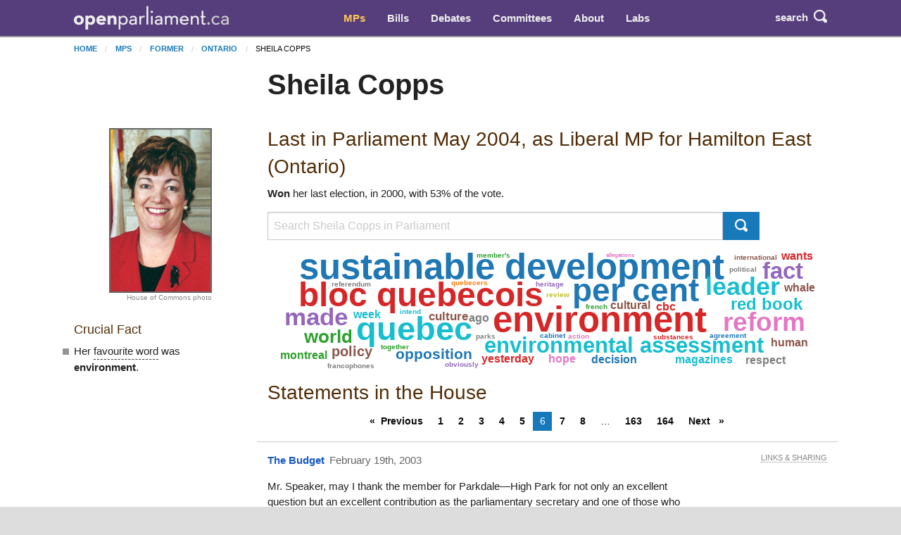

--- FILE ---
content_type: text/html; charset=utf-8
request_url: https://openparliament.ca/politicians/4533/?page=6
body_size: 5856
content:
<!doctype html>
<html class="no-js" lang="en">
<head>
    <meta charset="utf-8">
    <meta http-equiv="x-ua-compatible" content="ie=edge">
    <meta name="viewport" content="width=device-width, initial-scale=1.0">
  <title>Sheila Copps | openparliament.ca</title>
  <link rel="icon" type="image/png" href="/static/images/favicon.png">

  <link rel="stylesheet" href="/static/CACHE/css/output.7d6f27648419.css" type="text/css">
  
    
    <script>
    window.sentryOnLoad = function () {
      Sentry.init({
          
	tracesSampleRate: 0.01,
	ignoreErrors: [
		"Failed to fetch",
		"Non-Error promise rejection captured with value: Object Not Found Matching"
	],
	replaysSessionSampleRate: 0,
	replaysOnErrorSampleRate: 0.2,
	/* integrations: [
		new Sentry.browserTracingIntegration(),
		new Sentry.replayIntegration({ maskAllText: false,blockAllMedia: false})
	] */

      });
    };
    </script>
    
  <script src="https://js.sentry-cdn.com/5621926099e6734dc120d3d19acd5e8a.min.js" crossorigin="anonymous"></script>
  
  <script type="text/javascript">
    window.OP = {
      'STATIC_URL': "/static/",
      'LANG': "en",
      'BASE_URL': "https://openparliament.ca"
    };
  </script>
  <script type="text/javascript" src="/static/js/vendor/jquery.min.js"></script>

  

	<meta name="description" content="Search through Sheila Copps's recent activity, votes, and speeches in the House.">

  
  <script async src="https://www.googletagmanager.com/gtag/js?id=G-3S54K1G77D"></script>
  <script>
    window.dataLayer = window.dataLayer || [];
    function gtag() { dataLayer.push(arguments); }
    gtag('js', new Date());

    gtag('config', 'G-3S54K1G77D');
  </script>
  

</head>
<body class="en politicians">

<div class="navbar" id="navbar">
  <div class="row align-middle">
    <div class="logo-col">
      <a href="/"><img id="navbar_logotype" src="/static/images/logotype-white-2x.png" alt="openparliament.ca"></a>
    </div>
    <div class="menu-col" id="navbar-menu">
     <ul class="menu vertical large-horizontal">
    <li class="active"><a href="/politicians/">MPs</a></li>
    <li ><a href="/bills/">Bills</a></li>
    <li ><a href="/debates/">Debates</a></li>
    <li ><a href="/committees/">Committees</a></li>
    <li ><a href="/about/">About</a></li>
    <li ><a href="/labs/">Labs</a></li>
      </ul>
    </div>
    <div class="button-col">
      
      <a class="search" id="navbar-buttons-search"><span class="show-for-medium">search</span>
        <svg width="8" height="8" viewBox="0 0 8 8"><path d="M3.5 0c-1.93 0-3.5 1.57-3.5 3.5s1.57 3.5 3.5 3.5c.59 0 1.17-.14 1.66-.41a1 1 0 0 0 .13.13l1 1a1.02 1.02 0 1 0 1.44-1.44l-1-1a1 1 0 0 0-.16-.13c.27-.49.44-1.06.44-1.66 0-1.93-1.57-3.5-3.5-3.5zm0 1c1.39 0 2.5 1.11 2.5 2.5 0 .66-.24 1.27-.66 1.72-.01.01-.02.02-.03.03a1 1 0 0 0-.13.13c-.44.4-1.04.63-1.69.63-1.39 0-2.5-1.11-2.5-2.5s1.11-2.5 2.5-2.5z"></path></svg>
      </a>
      
      <span data-responsive-toggle="navbar-menu" data-hide-for="large">
        <a class="menu" data-toggle><span class="show-for-medium">menu</span>
          <svg width="8" height="8" viewBox="0 0 8 8"><path d="M0 0v1h8v-1h-8zm0 2.97v1h8v-1h-8zm0 3v1h8v-1h-8z" transform="translate(0 1)"></path></svg>
        </a>
      </span>
    </div>
  </div>
</div>

<div class="navbar-search" id="navbar-search" style="display: none">
  <div class="row columns small-12">
    <form action="/search/" method="GET">
    <div class="input-group">
      <input type="text" class="input-group-field" name="q" placeholder="Enter a word, name, or postal code">
      <div class="input-group-button">
        <button type="submit" class="button">Search</button>
      </div>
    </div>
    </form>
  </div>
</div>


<div id="notifications">
  
  
</div>


<div class="content politician wide-context-col"  itemscope itemtype="http://schema.org/Person">

  <nav aria-label="You are here:" role="navigation" class="row">
    <ul class="breadcrumbs small-12 columns">
      <li><a href="/">Home</a></li>
      <li><a href="/politicians/">MPs</a></li> <li><a href="/politicians/former/">Former</a></li> <li><a href="/politicians/former/#ON">Ontario</a></li> <li>Sheila Copps</li>
    </ul>
  </nav>

  
<div class="row align-right">
    <div class="main-col pageheader"><h1 class="pol_name" itemprop="name">Sheila Copps</h1></div>
</div>


  
<div class="row">
<div class="context-col">
    
        <div class="headshot"><img class="headshot" src="/media/polpics/4533.jpg" itemprop="image" alt=""><span>House of Commons photo</span></div>
    
       

    

    

    


	

    
    <h3>Crucial Fact</h3>
    <ul class="bulleted">
        <li>Her <span data-tooltip class="tipunderline" title="Most frequently spoken word in Parliament, compared to other MPs.">favourite word</span> was <strong>environment</strong>.</li>
    </ul>
    

    
</div>
<div class="main-col">
    
        <h2>Last in Parliament May 2004, as <span itemprop="affiliation" itemscope itemtype="http://schema.org/Organization"><span itemprop="name">Liberal</span></span> <span >MP for Hamilton East (Ontario)</span></h2>
    

    
        <p><strong>Won</strong> her last election, in 2000, with 53% of the vote.</p>
    

    <form action="/search/" method="GET" class="prepender">
	<input type="hidden" name="prepend" value="MP: &quot;4533&quot;">
	<div class="input-group searchbox">
		<input type="search" name="q" placeholder="Search Sheila Copps in Parliament" class="input-group-field">
		<div class="input-group-button">
			<button class="button" type="submit">
				<svg width="8" height="8" viewBox="0 0 8 8"><path d="M3.5 0c-1.93 0-3.5 1.57-3.5 3.5s1.57 3.5 3.5 3.5c.59 0 1.17-.14 1.66-.41a1 1 0 0 0 .13.13l1 1a1.02 1.02 0 1 0 1.44-1.44l-1-1a1 1 0 0 0-.16-.13c.27-.49.44-1.06.44-1.66 0-1.93-1.57-3.5-3.5-3.5zm0 1c1.39 0 2.5 1.11 2.5 2.5 0 .66-.24 1.27-.66 1.72-.01.01-.02.02-.03.03a1 1 0 0 0-.13.13c-.44.4-1.04.63-1.69.63-1.39 0-2.5-1.11-2.5-2.5s1.11-2.5 2.5-2.5z"></path></svg>
			</button>
		</div>
	</div>
</form>

    <div class="wordcloud"></div>

    
    <h2>Statements in the House</h2>
    <div id="paginated_wrapped">
        <div id="paginated">
        

<div class="row columns pagination-container"><ul class="long-paginator pagination text-center" role="navigation"><li class="pagination-previous"><a href="?page=5">Previous</a><li><a href="?page=1">1</a></li><li><a href="?page=2">2</a></li><li><a href="?page=3">3</a></li><li><a href="?page=4">4</a></li><li><a href="?page=5">5</a></li><li class="current">6</li><li><a href="?page=7">7</a></li><li><a href="?page=8">8</a></li><li class="ellipsis"></li><li><a href="?page=163">163</a></li><li><a href="?page=164">164</a></li><li class="pagination-next"><a href="?page=7">Next </a></li></ul></div>

<div class="row statement_browser statement" data-url="/debates/2003/2/19/sheila-copps-1/" data-floor="" >
	<div class="text-col  first" id="s98">
		<p class="speaking"><a href="/debates/2003/2/19/sheila-copps-1/#hl" class="statement_topic">The Budget</a> <span class="pol_affil">February 19th, 2003</span></p>
		<div class="text"><p>Mr. Speaker, may I thank the member for Parkdale—High Park for not only an excellent question but an excellent contribution as the parliamentary secretary and one of those who worked so hard to support public broadcasting in the country. I want to thank my friend and colleague, the Minister of Finance, and the Prime Minister, for making sure that new funding to the CBC is indeed in the fiscal framework.</p></div>
	</div>
	<div class="r-ctx-col">
		<div class="sharing-tools"><span>Links &amp; Sharing</span></div>
		<div class="lang-control"><span></span></div>
		<div class="lang-preference-switch" style="display:none"><span></span></div>
	</div>
</div>

<div class="row statement_browser statement" data-url="/debates/2003/2/14/sheila-copps-1/" data-floor="" >
	<div class="text-col " id="s80">
		<p class="speaking"><a href="/debates/2003/2/14/sheila-copps-1/#hl" class="statement_topic">Publishing Industry</a> <span class="pol_affil">February 14th, 2003</span></p>
		<div class="text"><p>Actually, Mr. Speaker, the Harry Potter series is not eligible for book publishing support under the book publishing system.</p></div>
	</div>
	<div class="r-ctx-col">
		<div class="sharing-tools"><span>Links &amp; Sharing</span></div>
		<div class="lang-control"><span></span></div>
		<div class="lang-preference-switch" style="display:none"><span></span></div>
	</div>
</div>

<div class="row statement_browser statement" data-url="/debates/2003/1/28/sheila-copps-1/" data-floor="" >
	<div class="text-col " id="s24">
		<p class="speaking"><a href="/debates/2003/1/28/sheila-copps-1/#hl" class="statement_topic">Question No. 58</a> <span class="pol_affil">January 28th, 2003</span></p>
		<div class="text"><p>Mr. Speaker, Canadian Broadcasting Corporation: The CBC cannot divulge information which might undermine the corporation’s autonomy, its competitive position, or its ability to preserve confidentiality. This question seeks commercial information regarding the corporation’s internal budgets and the cost of acquiring program rights, the revelation of which would harm both its autonomy and competitive position.</p></div>
	</div>
	<div class="r-ctx-col">
		<div class="sharing-tools"><span>Links &amp; Sharing</span></div>
		<div class="lang-control"><span></span></div>
		<div class="lang-preference-switch" style="display:none"><span></span></div>
	</div>
</div>

<div class="row statement_browser statement" data-url="/debates/2002/12/13/sheila-copps-7/" data-floor="" >
	<div class="text-col " id="s139">
		<p class="speaking"><a href="/debates/2002/12/13/sheila-copps-7/#hl" class="statement_topic">Canadian Broadcasting Corporation</a> <span class="pol_affil">December 13th, 2002</span></p>
		<div class="text"><p>Mr. Speaker, I feel that journalistic accountability must be respected. I have no interest in interfering in a journalistic matter, and I will not.</p></div>
	</div>
	<div class="r-ctx-col">
		<div class="sharing-tools"><span>Links &amp; Sharing</span></div>
		<div class="lang-control"><span></span></div>
		<div class="lang-preference-switch" style="display:none"><span></span></div>
	</div>
</div>

<div class="row statement_browser statement" data-url="/debates/2002/12/13/sheila-copps-6/" data-floor="" >
	<div class="text-col " id="s91">
		<p class="speaking"><a href="/debates/2002/12/13/sheila-copps-6/#hl" class="statement_topic">Amateur Sport</a> <span class="pol_affil">December 13th, 2002</span></p>
		<div class="text"><p>Yes, Mr. Speaker.</p></div>
	</div>
	<div class="r-ctx-col">
		<div class="sharing-tools"><span>Links &amp; Sharing</span></div>
		<div class="lang-control"><span></span></div>
		<div class="lang-preference-switch" style="display:none"><span></span></div>
	</div>
</div>

<div class="row statement_browser statement" data-url="/debates/2002/12/13/sheila-copps-5/" data-floor="" >
	<div class="text-col " id="s89">
		<p class="speaking"><a href="/debates/2002/12/13/sheila-copps-5/#hl" class="statement_topic">Amateur Sport</a> <span class="pol_affil">December 13th, 2002</span></p>
		<div class="text"><p>Mr. Speaker, the statements made by the coach and by Swimming Canada are not acceptable. For this reason, we are today requiring that Swimming Canada implement a specific strategy. We feel that the coach's behaviour was not acceptable, given that Swimming Canada receives funding from the Government of Canada.</p></div>
	</div>
	<div class="r-ctx-col">
		<div class="sharing-tools"><span>Links &amp; Sharing</span></div>
		<div class="lang-control"><span></span></div>
		<div class="lang-preference-switch" style="display:none"><span></span></div>
	</div>
</div>

<div class="row statement_browser statement" data-url="/debates/2002/12/13/sheila-copps-4/" data-floor="" >
	<div class="text-col " id="s71">
		<p class="speaking"><a href="/debates/2002/12/13/sheila-copps-4/#hl" class="statement_topic">Canadian Broadcasting Corporation</a> <span class="pol_affil">December 13th, 2002</span></p>
		<div class="text"><p>Mr. Speaker, I know that Mr. Landry likes to pick fights and that the Bloc members are looking for hot buttons.</p>
<p>There are none. This is about freedom of expression for all Canadians. Whether they support sovereignty or Canadian unity, everyone has the right to express their political views freely.</p></div>
	</div>
	<div class="r-ctx-col">
		<div class="sharing-tools"><span>Links &amp; Sharing</span></div>
		<div class="lang-control"><span></span></div>
		<div class="lang-preference-switch" style="display:none"><span></span></div>
	</div>
</div>

<div class="row statement_browser statement" data-url="/debates/2002/12/13/sheila-copps-3/" data-floor="" >
	<div class="text-col " id="s69">
		<p class="speaking"><a href="/debates/2002/12/13/sheila-copps-3/#hl" class="statement_topic">Canadian Broadcasting Corporation</a> <span class="pol_affil">December 13th, 2002</span></p>
		<div class="text"><p>Mr. Speaker, I do not think that a person's openness about their political views should prevent them from being a member, journalist or whatever.</p>
<p>I know full well that some CBC journalists have sovereignist views. It happens. Personally, I do not get involved because it is none of my business. It is not important to know a journalist's political views.</p></div>
	</div>
	<div class="r-ctx-col">
		<div class="sharing-tools"><span>Links &amp; Sharing</span></div>
		<div class="lang-control"><span></span></div>
		<div class="lang-preference-switch" style="display:none"><span></span></div>
	</div>
</div>

<div class="row statement_browser statement" data-url="/debates/2002/12/13/sheila-copps-2/" data-floor="" >
	<div class="text-col " id="s67">
		<p class="speaking"><a href="/debates/2002/12/13/sheila-copps-2/#hl" class="statement_topic">Canadian Broadcasting Corporation</a> <span class="pol_affil">December 13th, 2002</span></p>
		<div class="text"><p>Mr. Speaker, I do not see the connection between Ararat and the question. I would ask the hon. member what the Armenian tragedy has to do with this issue. Ararat has nothing to do with the CBC.</p></div>
	</div>
	<div class="r-ctx-col">
		<div class="sharing-tools"><span>Links &amp; Sharing</span></div>
		<div class="lang-control"><span></span></div>
		<div class="lang-preference-switch" style="display:none"><span></span></div>
	</div>
</div>

<div class="row statement_browser statement" data-url="/debates/2002/12/13/sheila-copps-1/" data-floor="" >
	<div class="text-col " id="s65">
		<p class="speaking"><a href="/debates/2002/12/13/sheila-copps-1/#hl" class="statement_topic">Canadian Broadcasting Corporation</a> <span class="pol_affil">December 13th, 2002</span></p>
		<div class="text"><p>The answer is the same as it was yesterday, Mr. Speaker.</p></div>
	</div>
	<div class="r-ctx-col">
		<div class="sharing-tools"><span>Links &amp; Sharing</span></div>
		<div class="lang-control"><span></span></div>
		<div class="lang-preference-switch" style="display:none"><span></span></div>
	</div>
</div>

<div class="row columns pagination-container"><ul class="long-paginator pagination text-center" role="navigation"><li class="pagination-previous"><a href="?page=5">Previous</a><li><a href="?page=1">1</a></li><li><a href="?page=2">2</a></li><li><a href="?page=3">3</a></li><li><a href="?page=4">4</a></li><li><a href="?page=5">5</a></li><li class="current">6</li><li><a href="?page=7">7</a></li><li><a href="?page=8">8</a></li><li class="ellipsis"></li><li><a href="?page=163">163</a></li><li><a href="?page=164">164</a></li><li class="pagination-next"><a href="?page=7">Next </a></li></ul></div>
<div class="dropdown-pane" id="sharing-tools-dropdown">
	<div class="input-group statement-url-group">
		<input type="text" class="input-group-field statement-url" readonly="true">
		<div class="input-group-button">
			<button type="button" class="button copy-statement-url"><span class="copy-initial">Copy</span><span class="copy-success">Copied</span></button>
		</div>
	</div>
	<p>Share on <a class="twitter">Twitter</a> or <a class="facebook">Facebook</a></p>
	<p class="parl-links">Go to Parliament&rsquo;s site: <a class="transcript" target="_blank">transcript</a> or <a class="video" target="_blank">video</a>.</p>
</div>
        </div>
    </div>
    
</div>
</div>


</div>

<footer>
  <div class="opennorth-col">supported by<br><a class="opennorth_logo" href="http://www.opennorth.ca/"></a></div>
  <div class="blurb-col"><p><strong>This is not a government site.</strong><br> Not even sort of.</p></div>
  <div class="links-col">
    <strong>Words</strong><br>
    <a href="/debates/">Debates</a> (Hansard)<br>
    <a href="/committees/">Committees</a><br>
    <a href="/search/">Search</a><br>
    <a href="/alerts/">Alerts</a>
  </div>
  <div class="links-col">
    <strong>Laws</strong><br>
    <a href="/bills/">Bills</a><br>
    <a href="/votes/">Votes</a>
  </div>
  <div class="links-col">
    <strong>More</strong><br>
    <a href="/about/#contact">Feedback / Contact</a><br>
    <a href="/labs/haiku/">Haiku</a><br>
    <a href="/api/">Developers</a> (<a href="//api.openparliament.ca/politicians/4533/" rel="nofollow">JSON</a>)
  </div>
</footer>

<script src="/static/CACHE/js/output.e3459b868970.js"></script>



<script type="text/javascript">
$(function() {
    var wordcloud_opts = {
        searchURL: '/search/?q=MP:+%224533%22+'
    };
    OP.wordcloud.drawSVG([{"text": "sustainable development", "score": 0.7159782985246865}, {"text": "bloc quebecois", "score": 0.6418485237483953}, {"text": "per cent", "score": 0.5919255743894944}, {"text": "environmental assessment", "score": 0.43044456080472643}, {"text": "red book", "score": 0.3295978905735003}, {"text": "environment", "score": 2.3888557922862743}, {"text": "quebec", "score": 2.145157498998798}, {"text": "reform", "score": 1.5409646552710445}, {"text": "leader", "score": 1.4816483906036297}, {"text": "made", "score": 1.45656526580927}, {"text": "fact", "score": 1.3856877044113007}, {"text": "world", "score": 1.0877460764463254}, {"text": "opposition", "score": 0.9400787846262771}, {"text": "policy", "score": 0.9072026486958448}, {"text": "culture", "score": 0.820928886465251}, {"text": "yesterday", "score": 0.736536626483676}, {"text": "cbc", "score": 0.7272469050466596}, {"text": "cultural", "score": 0.7174358539611141}, {"text": "hope", "score": 0.7085980710894052}, {"text": "decision", "score": 0.6418118537406152}, {"text": "ago", "score": 0.5876935703788041}, {"text": "human", "score": 0.5853556406325}, {"text": "magazines", "score": 0.5819796725485262}, {"text": "montreal", "score": 0.5747674800883715}, {"text": "week", "score": 0.5741154219454766}, {"text": "respect", "score": 0.5687871082277405}, {"text": "action", "score": 0.5628106971894427}, {"text": "international", "score": 0.5550138572584481}, {"text": "french", "score": 0.5317568385354627}, {"text": "political", "score": 0.5210374213873241}, {"text": "cabinet", "score": 0.507071312348055}, {"text": "quebecers", "score": 0.5070070703338666}, {"text": "together", "score": 0.47913196478931774}, {"text": "heritage", "score": 0.47270348315830113}, {"text": "review", "score": 0.4584738046917233}, {"text": "referendum", "score": 0.450810069748494}, {"text": "obviously", "score": 0.4505476885678851}, {"text": "substances", "score": 0.43755656409879745}, {"text": "member's", "score": 0.4345672363466541}, {"text": "whale", "score": 0.42469313149362}, {"text": "parks", "score": 0.42008019374108935}, {"text": "agreement", "score": 0.41812798013473806}, {"text": "francophones", "score": 0.4154673880159698}, {"text": "allegations", "score": 0.4123490481258052}, {"text": "wants", "score": 0.41189248860110894}, {"text": "intend", "score": 0.40936051253812855}], wordcloud_opts);
});
</script>

<script type="text/javascript">
$(function() {
  $(document).trigger('contentLoad');
});
</script>
<script>(function(){function c(){var b=a.contentDocument||a.contentWindow.document;if(b){var d=b.createElement('script');d.innerHTML="window.__CF$cv$params={r:'9c17f57fe869bd4a',t:'MTc2OTAxMDUzOQ=='};var a=document.createElement('script');a.src='/cdn-cgi/challenge-platform/scripts/jsd/main.js';document.getElementsByTagName('head')[0].appendChild(a);";b.getElementsByTagName('head')[0].appendChild(d)}}if(document.body){var a=document.createElement('iframe');a.height=1;a.width=1;a.style.position='absolute';a.style.top=0;a.style.left=0;a.style.border='none';a.style.visibility='hidden';document.body.appendChild(a);if('loading'!==document.readyState)c();else if(window.addEventListener)document.addEventListener('DOMContentLoaded',c);else{var e=document.onreadystatechange||function(){};document.onreadystatechange=function(b){e(b);'loading'!==document.readyState&&(document.onreadystatechange=e,c())}}}})();</script><script defer src="https://static.cloudflareinsights.com/beacon.min.js/vcd15cbe7772f49c399c6a5babf22c1241717689176015" integrity="sha512-ZpsOmlRQV6y907TI0dKBHq9Md29nnaEIPlkf84rnaERnq6zvWvPUqr2ft8M1aS28oN72PdrCzSjY4U6VaAw1EQ==" data-cf-beacon='{"version":"2024.11.0","token":"fb6cb8bd3b9c4d789ab9913cae132722","r":1,"server_timing":{"name":{"cfCacheStatus":true,"cfEdge":true,"cfExtPri":true,"cfL4":true,"cfOrigin":true,"cfSpeedBrain":true},"location_startswith":null}}' crossorigin="anonymous"></script>
</body>
</html>